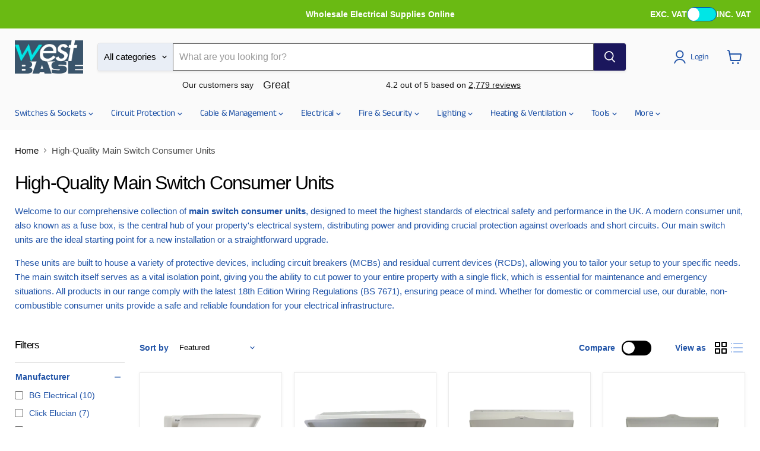

--- FILE ---
content_type: text/html; charset=utf-8
request_url: https://westbasedirect.com/collections/main-switch-consumer-units/manufacturer_hager?_=1768771311799&section_id=ajax-product-count
body_size: -181
content:
<div id="shopify-section-ajax-product-count" class="shopify-section"><template data-data>
  {
    "product_count": 19
  }
</template>
</div>

--- FILE ---
content_type: text/html; charset=utf-8
request_url: https://westbasedirect.com/collections/main-switch-consumer-units/collection_main-switch-consumer-units?_=1768771311817&section_id=ajax-product-count
body_size: -197
content:
<div id="shopify-section-ajax-product-count" class="shopify-section"><template data-data>
  {
    "product_count": 126
  }
</template>
</div>

--- FILE ---
content_type: text/html; charset=utf-8
request_url: https://westbasedirect.com/collections/main-switch-consumer-units/product-range_metal-unpopulated?_=1768771311820&section_id=ajax-product-count
body_size: -1027
content:
<div id="shopify-section-ajax-product-count" class="shopify-section"><template data-data>
  {
    "product_count": 119
  }
</template>
</div>

--- FILE ---
content_type: text/html; charset=utf-8
request_url: https://westbasedirect.com/collections/main-switch-consumer-units/spd-included_no?_=1768771311902&section_id=ajax-product-count
body_size: -527
content:
<div id="shopify-section-ajax-product-count" class="shopify-section"><template data-data>
  {
    "product_count": 126
  }
</template>
</div>

--- FILE ---
content_type: text/css
request_url: https://westbasedirect.com/cdn/shop/t/140/assets/custom.css?v=110748628545015645931757078847
body_size: 2357
content:
.sticky-add-to-cart-bar{position:fixed;bottom:0;left:0;width:100%;background:#f7f7f7;border-top:1px solid rgb(216,216,216);z-index:9999;padding:12px 20px}.sticky-add-to-cart-bar.hidden{display:none}.sticky-add-to-cart-bar.visible{display:block}.sticky-container{max-width:1344px;margin:0 auto;display:flex;justify-content:space-between;align-items:center;flex-wrap:nowrap;gap:20px}.sticky-left{display:flex;flex-direction:column;max-width:50%}.sticky-product-title{margin:0;font-size:25px;font-weight:600}.sticky-pricing{font-size:14px;color:#333}.sticky-pricing .excl-price{font-size:30px;font-weight:700;color:#de0101;margin-bottom:3px}.sticky-pricing .excl-price .text{font-size:16px;font-weight:400}.sticky-pricing .incl-price{font-size:16px;font-weight:700}.sticky-rating{font-size:14px;color:#f5a623;margin-top:4px}.sticky-right{display:flex;align-items:center;gap:10px;flex-grow:1;gap:20px;justify-content:flex-end}.sticky-form{display:flex;align-items:center;gap:10px}.sticky-qty-input{width:70px;padding:11px}.btn-sticky-add{background-color:#2053a7;border:1px solid #2053a7;color:#fff;padding:14px 16px;border:none;cursor:pointer;font-size:16px}.btn-sticky-add:hover{background-color:#4d75b9;color:#fff}.shopify-payment-button{margin:0;transform:scale(.95);transform-origin:center}@media (max-width: 1024px){.st-sticky-share-buttons{display:none!important}.sticky-left{display:none}.sticky-right{display:flex;justify-content:space-between;width:100%;gap:10px}}@media (max-width: 600px){.shopify-product-form{display:none}.sticky-pricing .excl-price{font-size:25px}.sticky-pricing .incl-price{font-size:14px}.sticky-pricing .excl-price .text{font-size:14px;font-weight:400}.sticky-qty-input{width:59px;padding:6px}.btn-sticky-add{color:#fff;padding:10px 16px;font-size:14px}}.trustpilot-widget,div[data-company-id*=trustpilot]{display:none!important}#trustpilot-widget-trustbox-0-wrapper .trustpilot-widget,div[data-company-id*=trustpilot],#trustpilot-widget-trustbox-3-wrapper .trustpilot-widget{display:block!important}@media only screen and (min-width: 769px){.meta-related-products{width:100%;padding-left:25px;padding-right:25px;max-width:1450px;margin:auto}.meta-related-products__table{width:100%}.quickshop-button .productitem--action-trigger{display:flex;align-items:center;gap:5px;justify-content:center}.quickshop-button .productitem--action-trigger .cart-icon svg{width:20px}.meta-related-products .meta-related-products__product,.meta-related-products .meta-related-products__product a{font-size:13px;font-family:Roboto,Open Sans,sans-serif;color:#333;font-weight:400;text-decoration:none}.meta-related-products__table-header{color:#000;font-weight:700;font-size:15px;font-family:Roboto,Open Sans,sans-serif;background-color:#eee}.meta-related-products__table-header tr td{padding:6.875px}.meta-related-products__table{border-spacing:0;border:1px solid #ddd}.meta-related-products__table tr:nth-child(2n){background:#f8f8f8}.meta-related-products__table tr{border:1px solid #ddd}.hide-pc{display:none!important}}.item-in-stock{font-size:12px;font-weight:700;margin-bottom:0;color:green;text-transform:uppercase}.item-out-of-stock{font-size:12px;font-weight:700;margin-bottom:0;text-transform:uppercase}.cart-item .item-out-of-stock{color:#ef3a41}.cart-item.custom-stock-display .product-stock-level:has(.item-out-of-stock) .product-stock-level__availability,.cart-item.custom-stock-display .product-stock-level:has(.item-out-of-stock) .product-avaibility-status{font-size:18px}.cart-item.product-stock-level .item-out-of-stock{font-size:16px}.meta-related-products__product-link{background:#fff;background:-moz-linear-gradient(top,#facf19 0,#f7b50b 100%);text-align:center;color:#000;vertical-align:top;font-size:13.3px;padding:5px;margin-right:5px;cursor:pointer;text-decoration:none;display:inline-block;border:1px solid #d8d8d8}.meta-related-products__product-price{font-size:1.171875rem;font-weight:700;color:#282b50}.meta-related-products__products td{padding:7.5px;border-top:1px solid #ddd}.quick-shop-form{position:fixed;width:90%;z-index:9999;left:50%;top:50%;transform:translate(-50%,-50%);max-width:450px;background:#fff;border-radius:10px;box-shadow:0 0 20px 8px #0006;padding:30px;display:none}.quick-shop-form.is-quick-form-active{display:block}.meta-related-products__title{color:#333}.meta-related-products__product-link-td{display:flex;flex-direction:column}.meta-related-products__product-link-td .quickshop-button{padding-left:0}.meta-related-products__product-link-td .quickshop-button button.productitem--action-trigger.button-secondary,.related-products-add-to-cart{background:#2053a7;border:1px solid #2053a7;color:#fff;font-size:13px}.related-products-add-to-cart .atc-button--text{display:flex;align-items:center;justify-content:center;gap:5px}.related-products-add-to-cart svg{width:20px}@media only screen and (max-width: 768px){.meta-related-products{display:none!important}.meta-related-products-mob__product{display:grid;grid-template-columns:15% 1fr;gap:20px;padding:10px}.quickshop-product__image-box,.quickshop-product__title-box{display:none}.meta-related-products-mob__name,.meta-related-products-mob__name a{font-size:14px;color:#333;text-decoration:none;font-family:Roboto,Open Sans,sans-serif}.meta-related-products-mob__price--compare{display:none}.meta-related-products-mob__price--current{font-size:19px;color:#c70000;font-family:Roboto,Open Sans,sans-serif}.meta-related-products-mog__group-box{display:flex;flex-direction:row;gap:20px;align-items:center;margin-bottom:10px;justify-content:space-between}.meta-related-products-mob__product .product-form__action-wrapper{display:flex;align-items:center;gap:20px}.meta-related-products-mob__product .quantity-selector__input{padding:10px;max-width:55px;width:auto;min-width:40px}.meta-related-products-mob__product .quantity-selector__button{padding:9px}.meta-related-products-mob__product .quantity-selector__wrapper{padding-bottom:0}.meta-related-products-mob__product .product-form--atc-button{background:#2053a7;background-color:#2053a7;color:#fff;border-color:#2053a7;border-radius:0;padding:10px}.meta-related-products-mob__title{padding:0 15px;color:#333}.meta-related-products-mob__product .quantity-selector__label{color:#333;display:none}.meta-related-products-mob__img{margin-top:17px}.meta-related-products-mob__img img{width:100%;height:auto;object-fit:contain;aspect-ratio:1/1}.meta-related-products-mob__product .product-form--atc-button:disabled{color:#fff;cursor:default;background-color:#646464;border:1px solid #646464}.hide-mobile{display:none!important}}@media only screen and (min-width: 769px){.metad-related-products-mob{display:none!important}}.js-loading-gear{display:none;-webkit-box-shadow:0px 0px 155px 200px rgba(209,205,209,.55);-moz-box-shadow:0px 0px 155px 200px rgba(209,205,209,.55);box-shadow:0 0 155px 200px #d1cdd18c}.js-loading-gear.is-active{display:block;position:fixed;top:50%;left:50%;transform:translate(-50%,-50%);background-color:#d1cdd18c}@media only screen and (min-width: 769px){.quickshop-product__box{display:grid;grid-template-columns:30% 70%}.quickshop-product__image{width:100%;height:auto}.quickshop-product__content{padding-left:20px}.quickshop-product__box .product-form--atc-button{max-width:200px;margin-top:20px;background:#f0be0f;background-color:#f0be0f;color:#634202;border-color:#eba90a;border-radius:0}.quickshop-product__box .quantity-selector__input{width:60px;padding:10px}.quickshop-product__box .quantity-selector__button{padding:10px}.continue-shopping-btn{cursor:pointer;margin-bottom:0;text-align:right}.meta-related-products__product-link-td .product-form__action-wrapper{display:flex;align-items:center;gap:6px;justify-content:flex-end}.meta-related-products__product-link-td .quantity-selector__label{display:none}.meta-related-products__product-link-td .quantity-selector__button{padding:10px}.meta-related-products__product-link-td .quantity-selector__input{padding:10px 5px;width:43px;min-width:unset}.meta-related-products__product-link-td .related-products-add-to-cart{padding:6px;max-width:133px}.meta-related-products__product-img-td a{max-width:50px;display:flex}img.meta-related-products__product-img{width:100%;height:100%;object-fit:contain}td.meta-related-products__product-sku{width:90px}td.meta-related-products__product-title{width:40%}td.meta-related-products__product-price{width:120px}td.meta-related-products__product-delivery.item-in-stock{min-width:90px;width:10%}td.meta-related-products__product-img-td{min-width:70px}}.form-success-msg{color:green;font-weight:700}.item-is-special{display:block;margin-top:5px;color:red}.meta-related-products__title,.meta-related-products-mob__title{font-size:20px;font-family:Roboto,Open Sans,sans-serif}.quantity-selector__wrapper{gap:3px}#list-of-related-products{display:none!important}.price-and-vendor{display:flex;align-items:center;justify-content:space-between}.price-and-vendor__vendor img{width:100%;max-width:65px;height:auto}@media only screen and (max-width: 419px){.price-and-vendor__vendor img{max-width:47px}}.product-vendor img.product-page-vendor-logo{max-width:80px;height:auto}@media only screen and (min-width: 420px){.surface-and-socials{display:flex;align-items:center;justify-content:space-between}}.product-description-box{display:flex;flex-direction:column-reverse}.is-read-more~.product-description{height:260px;overflow:hidden}.product-description-button{cursor:pointer;color:#fff;background-color:#2053a7;border:1px solid #2053a7;font-size:var(--font-size-button-large);padding:.875rem 1.75rem;letter-spacing:-.02em;position:relative;width:100%;padding:.9375rem;display:flex;align-items:center;font-weight:600}.hide-before-ajax{display:none}.loading-related-products{display:flex;width:100%;align-items:center;justify-content:center;padding-top:30px}.loading-related-products__spinner{display:flex;align-items:center;gap:14px}.product-avaibility-status{display:flex;white-space:nowrap}.site-navigation .navmenu-meganav.navmenu-meganav--desktop .navmenu-multi-column-items .navmenu-depth-2 .navmenu-link.navmenu-link-parent{font-size:20px;padding-left:5px;border:1px solid #2053a7;margin-left:-.8px;margin-top:-1px;min-height:25px}.site-navigation .navmenu-meganav.navmenu-meganav--desktop .navmenu-multi-column-items .navmenu-depth-2 .navmenu-link.navmenu-link-parent~ul{margin-left:0!important}.site-navigation .navmenu-meganav.navmenu-meganav--desktop .navmenu-multi-column-items .navmenu-depth-2 .navmenu-item ul li:nth-child(odd)>a{background:#f6f6f6!important}.site-navigation .navmenu-meganav.navmenu-meganav--desktop .navmenu-multi-column-items .navmenu-depth-2 .navmenu-item ul li>a:hover{background:#7dfffe!important}.site-navigation .navmenu-meganav.navmenu-meganav--desktop .navmenu-multi-column-items .navmenu-depth-2{margin:1px}.site-navigation .navmenu-meganav.navmenu-meganav--desktop .navmenu-multi-column-items .navmenu-depth-2 .navmenu-item ul li>a{border-right:1px solid rgba(205,205,205,.7);border-bottom:1px solid rgba(205,205,205,.7);padding-left:5px;padding-top:4px;padding-bottom:4px;color:#000!important}.site-navigation .navmenu-meganav.navmenu-meganav--desktop .navmenu-multi-column-items .navmenu-depth-2{padding-bottom:0}@media only screen and (min-width: 800px){.site-header{z-index:99999}}.site-navigation .navmenu-link-depth-1{transition:all .5s ease}.site-navigation .navmenu-depth-1>li{transition:all .5s ease}.site-navigation .navmenu-depth-1>li:hover{background-color:#2053a7}.site-navigation .navmenu-depth-1>li:hover details summary,.site-navigation .navmenu-depth-1>li:hover>a{color:#fff;opacity:1}.site-navigation .navmenu-meganav.navmenu-meganav--desktop .navmenu-multi-column-items .navmenu-depth-2>li{background-color:#fff}.site-navigation .navmenu-meganav.navmenu-meganav--desktop .navmenu-multi-column-items .navmenu-depth-2{padding-top:0;background-color:#fff}.navmenu-meganav.navmenu-meganav--desktop{display:block;box-shadow:0 99999px 0 99999px #0003}@media screen and (max-width: 1024px){.mobile-nav-content .navmenu-link{border:1px solid rgba(205,205,205,.7)}.mobile-nav-content .navmenu-depth-1 .navmenu-item .navmenu-depth-2 .navmenu-item .navmenu-depth-3 .navmenu-item .navmenu-link{background-color:#fff}.mobile-nav-content .navmenu-depth-1 .navmenu-item .navmenu-depth-2 .navmenu-item .navmenu-depth-3:last-child{margin-bottom:7px}.mobile-nav-content .navmenu-depth-1 .navmenu-item .navmenu-depth-2 .navmenu-item .navmenu-depth-3 li:first-child{margin-top:7px}.mobile-nav-content .navmenu-depth-1 .navmenu-item .navmenu-depth-2 .navmenu-item .navmenu-link,.mobile-nav-content .navmenu-depth-1 .navmenu-item .navmenu-depth-2 .navmenu-item .navmenu-depth-3 .navmenu-item .navmenu-link{padding-top:6px;padding-bottom:6px}.mobile-nav-content .navmenu-depth-1 .navmenu-item .navmenu-depth-2 .navmenu-item button .navmenu-button-wrapper .navmenu-icon-depth-2{margin-top:-6px}}.vat-toggle-container{position:absolute;right:15px;top:0;height:100%;display:flex;align-items:center;gap:10px}.vat-toggle{background-color:#00e6e6;border:1px solid #0054aa;border-radius:26px;width:50px;height:50%;position:relative;padding:0 10px}.vat-toggle__slider{position:absolute;height:100%;width:20px;bottom:0;background:#fff;transition:all .4s ease;border-radius:50%;left:0}.vat-toggle__slider.included{left:calc(100% - 20px)}.prices-container{display:flex;flex-direction:column;gap:.2rem}.product__price .prices-container{display:grid;grid-template-columns:1fr 100%;grid-template-rows:auto auto;column-gap:1rem;row-gap:.2rem;overflow:hidden}.meta-related-products__product .prices-container{display:table-cell}.price__inc-vat,.price__ex-vat{display:flex!important;align-items:flex-end;gap:5px}.meta-related-products__product-price .price__ex-vat,.meta-related-products__product-price .price__inc-vat{flex-direction:column;align-items:center}.prices-container--fliped{flex-direction:column-reverse}.vat-text{line-height:100%}@media only screen and (max-width: 768px){.vat-toggle-container{gap:unset;font-size:10px;right:4px}.vat-toggle-container>span{max-width:30px}.vat-toggle{height:45%}}.cart-stock-message{background-color:#fffd55;color:#000;padding:20px 0;text-align:center;display:flex;flex-direction:column;font-size:16px;font-weight:700}.cart-stock-message .availability-message{color:#de0101;font-size:20px;padding-top:15px}.cart-stock-message .availability-message span{text-decoration:underline;text-transform:uppercase}.product-stock-inventory-details{display:flex;flex-direction:column;font-weight:700}.product-stock-inventory-details .available{font-size:18px;color:#3ab960}.product-stock-inventory-details .not-available{font-size:18px;color:#ef3a41;text-transform:uppercase}@media only screen and (max-width: 1024px){#trustpilot-widget-trustbox-0-wrapper{display:none!important}}.live-search{transition:transform .3s ease}@media only screen and (max-width: 680px){.live-search,.productgrid--utils{transition:transform .25s ease-out,opacity .25s ease-out;will-change:transform,opacity}.hide-on-scroll{opacity:0;transform:translateY(-100%);pointer-events:none;height:0px!important;margin-top:10px!important}}
/*# sourceMappingURL=/cdn/shop/t/140/assets/custom.css.map?v=110748628545015645931757078847 */


--- FILE ---
content_type: text/javascript
request_url: https://westbasedirect.com/cdn/shop/t/140/assets/custom.js?v=63816462628884187051757078847
body_size: 1238
content:
const createFormSuccessMsg=form=>{const msg=document.createElement("p");msg.classList.add("form-success-msg"),msg.innerHTML="Product is added to cart",form.appendChild(msg),setTimeout(()=>{msg.remove()},3e3)},formQty=form=>{const qty=form.querySelector(".quantity-selector__wrapper"),qtyInput=qty.querySelector("input"),qtyBtns=qty.querySelectorAll("button"),qtyPlus=qty.querySelector(".qty-selector__btn--plus"),qtyMinus=qty.querySelector(".qty-selector__btn--minus");qtyPlus.addEventListener("click",()=>{qtyInput.value++}),qtyMinus.addEventListener("click",()=>{qtyInput.value>1&&qtyInput.value--})},relatedProductsMobileQty=()=>{document.querySelectorAll(".meta-related-products-mob__product").forEach(relatedProduct=>{relatedProduct.querySelectorAll(".quantity-selector__wrapper").forEach(qty=>{const qtyInput=qty.querySelector("input"),qtyBtns=qty.querySelectorAll("button"),qtyPlus=qty.querySelector(".qty-selector__btn--plus"),qtyMinus=qty.querySelector(".qty-selector__btn--minus");qtyPlus.addEventListener("click",()=>{qtyInput.value++}),qtyMinus.addEventListener("click",()=>{qtyInput.value>1&&qtyInput.value--})})})},fetchCart=async()=>{var cartContents=await fetch(window.Shopify.routes.root+"cart.js").then(response=>response.json()).then(data=>data);const cartCount=document.querySelector(".site-header-cart--count.visible");cartCount!==null&&cartCount.setAttribute("data-header-cart-count",cartContents.item_count)},ajaxAddToCart=async form=>{const url=form.action,data=new FormData(form);await fetch(url,{method:"POST",body:data}).then(async response=>{await fetchCart(),createFormSuccessMsg(form)})},atcBanner=(productData,cartData)=>{const atcBanner2=document.querySelector("[data-atc-banner]");if(atcBanner2===null)return;const clonedAtcBanner=atcBanner2.cloneNode(!0),header=document.querySelector(".site-header");header.appendChild(clonedAtcBanner),window.addEventListener("click",e=>{e.target.closest("[data-atc-banner]")||(clonedAtcBanner.dataset.animationState="close",header.querySelector("[data-atc-banner]")!==null&&header.removeChild(clonedAtcBanner))}),clonedAtcBanner.querySelector("[data-atc-banner-close]").addEventListener("click",()=>{clonedAtcBanner.dataset.animationState="close",header.querySelector("[data-atc-banner]")!==null&&header.removeChild(clonedAtcBanner)}),clonedAtcBanner.dataset.animationState="open";const bannerImage=clonedAtcBanner.querySelector(".atc--product-image"),bannerTitle=clonedAtcBanner.querySelector("[data-atc-banner-product-title]"),bannerQty=clonedAtcBanner.querySelector("[data-atc-banner-product-price-quantity]"),bannerPrice=clonedAtcBanner.querySelector("[data-atc-banner-product-price-value]"),bannerSubtotal=clonedAtcBanner.querySelector("[data-atc-banner-cart-subtotal]"),cartItems=clonedAtcBanner.querySelector("[data-atc-banner-cart-button] span");bannerTitle.innerHTML=productData.title,bannerImage.innerHTML=`<img src="${productData.image}" alt="${productData.title}">`,bannerQty.innerHTML=`${productData.qty} \xD7 `,bannerPrice.innerHTML=productData.price,bannerSubtotal.innerHTML=Shopify.formatMoney(cartData.items_subtotal_price),cartItems.innerHTML=cartData.item_count},getProductData=form=>{let productRow=form.closest(".meta-related-products__product");productRow===null&&(productRow=form.closest(".meta-related-products-mob__product"));const productImage=productRow.querySelector("img"),productTitle=productRow.querySelector(".meta-related-products__product-title a"),productQty=productRow.querySelector(".quantity-selector__input"),productPrice=productRow.querySelector(".meta-related-products__product-price");return{image:productImage.src,title:productTitle.textContent,qty:productQty.value,price:productPrice.textContent}},getCartData=async()=>await fetch(window.Shopify.routes.root+"cart.js").then(response=>response.json()).then(data=>data),descButtonHandler=()=>{const descBtn=document.querySelector(".js-prod-desc-btn");descBtn!==null&&descBtn.addEventListener("click",()=>{descBtn.classList.toggle("is-read-more"),descBtn.textContent.toLowerCase().trim()=="read more..."?descBtn.textContent="Read Less...":descBtn.textContent="Read More..."})};window.addEventListener("DOMContentLoaded",()=>{relatedProductsMobileQty(),descButtonHandler()}),window.addEventListener("DOMContentLoaded",()=>{if(window.screen.width>1023){document.querySelectorAll(".site-navigation .navmenu-meganav.navmenu-meganav--desktop .navmenu-multi-column-items .navmenu-depth-2 .navmenu-link.navmenu-link-parent").forEach(link=>{const computedBorderWidth=getComputedStyle(link).borderWidth;link.style.marginLeft="-"+computedBorderWidth,link.style.marginTop="-"+computedBorderWidth}),document.querySelectorAll(".site-navigation .navmenu-meganav.navmenu-meganav--desktop .navmenu-multi-column-items .navmenu-depth-2").forEach(parent=>{const link=parent.querySelector(".navmenu-link.navmenu-link-parent");!link.nextElementSibling.classList.contains(".navmenu-link-parent")&&(link.style.marginTop="0px")}),document.querySelectorAll(".site-navigation .navmenu-meganav.navmenu-meganav--desktop .navmenu-multi-column-items .navmenu-depth-2").forEach(ulMain=>{const megaMenuLink=document.querySelector(".site-navigation .navmenu-meganav.navmenu-meganav--desktop .navmenu-multi-column-items .navmenu-depth-2 .navmenu-link.navmenu-link-parent"),computedBorderWidth=getComputedStyle(megaMenuLink).borderWidth;ulMain.style.margin=computedBorderWidth,console.log(computedBorderWidth)});const navbar=document.querySelector(".site-navigation"),navbarWidth=window.getComputedStyle(navbar).width,navbarMargin=window.getComputedStyle(navbar).marginLeft;document.querySelectorAll(".navmenu-meganav.navmenu-meganav--desktop").forEach(item=>{item.style.width=navbarWidth,item.style.left=navbarMargin})}}),window.addEventListener("resize",()=>{if(window.screen.width>1023){document.querySelectorAll(".site-navigation .navmenu-meganav.navmenu-meganav--desktop .navmenu-multi-column-items .navmenu-depth-2 .navmenu-link.navmenu-link-parent").forEach(link=>{const computedBorderWidth=getComputedStyle(link).borderWidth;link.style.marginLeft="-"+computedBorderWidth,link.style.marginTop="-"+computedBorderWidth}),document.querySelectorAll(".site-navigation .navmenu-meganav.navmenu-meganav--desktop .navmenu-multi-column-items .navmenu-depth-2").forEach(parent=>{const link=parent.querySelector(".navmenu-link.navmenu-link-parent");!link.nextElementSibling.classList.contains(".navmenu-link-parent")&&(link.style.marginTop="0px")}),document.querySelectorAll(".site-navigation .navmenu-meganav.navmenu-meganav--desktop .navmenu-multi-column-items .navmenu-depth-2").forEach(ulMain=>{const megaMenuLink=document.querySelector(".site-navigation .navmenu-meganav.navmenu-meganav--desktop .navmenu-multi-column-items .navmenu-depth-2 .navmenu-link.navmenu-link-parent"),computedBorderWidth=getComputedStyle(megaMenuLink).borderWidth;ulMain.style.margin=computedBorderWidth,console.log(computedBorderWidth)});const navbar=document.querySelector(".site-navigation"),navbarWidth=window.getComputedStyle(navbar).width,navbarMargin=window.getComputedStyle(navbar).marginLeft;document.querySelectorAll(".navmenu-meganav.navmenu-meganav--desktop").forEach(item=>{item.style.width=navbarWidth,item.style.left=navbarMargin})}});const vatToggle=document.querySelector(".vat-toggle"),vatToggleSlider=document.querySelector(".vat-toggle__slider");let vatIncluded;"vatIncluded"in sessionStorage?vatIncluded=sessionStorage.getItem("vatIncluded"):sessionStorage.setItem("vatIncluded","false"),vatToggle&&vatToggleSlider&&vatToggle.addEventListener("click",()=>{vatIncluded=="true"?(vatIncluded="false",sessionStorage.setItem("vatIncluded","false"),vatToggleSlider.classList.toggle("included")):(vatIncluded="true",sessionStorage.setItem("vatIncluded","true"),vatToggleSlider.classList.toggle("included")),updateVATPrices(),updateVolumePricingTables()});function updateSwitch(){"vatIncluded"in sessionStorage?vatIncluded=sessionStorage.getItem("vatIncluded"):vatIncluded="false",vatIncluded=="true"?vatToggleSlider.classList.add("included"):vatToggleSlider.classList.remove("included")}function updateVATPrices(){const prices=document.querySelectorAll(".prices-container");"vatIncluded"in sessionStorage?vatIncluded=sessionStorage.getItem("vatIncluded"):vatIncluded="false",vatIncluded=="true"?prices.forEach(price=>{const incVatPrice=price.querySelector(".price__inc-vat"),exVatPrice=price.querySelector(".price__ex-vat");incVatPrice.classList.add("price-vat--primary"),incVatPrice.classList.remove("price-vat--secondary"),exVatPrice.classList.add("price-vat--secondary"),exVatPrice.classList.remove("price-vat--primary"),price.classList.remove("prices-container--fliped")}):prices.forEach(price=>{const incVatPrice=price.querySelector(".price__inc-vat"),exVatPrice=price.querySelector(".price__ex-vat");incVatPrice.classList.add("price-vat--secondary"),incVatPrice.classList.remove("price-vat--primary"),exVatPrice.classList.add("price-vat--primary"),exVatPrice.classList.remove("price-vat--secondary"),price.classList.add("prices-container--fliped")})}function updateSingularVATPrice(element){"vatIncluded"in sessionStorage?vatIncluded=sessionStorage.getItem("vatIncluded"):vatIncluded="false";const container=element.querySelector(".prices-container");if(vatIncluded=="true"){const incVatPrice=container.querySelector(".price__inc-vat"),exVatPrice=container.querySelector(".price__ex-vat");incVatPrice.classList.add("price-vat--primary"),incVatPrice.classList.remove("price-vat--secondary"),exVatPrice.classList.add("price-vat--secondary"),exVatPrice.classList.remove("price-vat--primary"),container.classList.remove("prices-container--fliped")}else{const incVatPrice=container.querySelector(".price__inc-vat"),exVatPrice=container.querySelector(".price__ex-vat");incVatPrice.classList.add("price-vat--secondary"),incVatPrice.classList.remove("price-vat--primary"),exVatPrice.classList.add("price-vat--primary"),exVatPrice.classList.remove("price-vat--secondary"),container.classList.add("prices-container--fliped")}}function updateVolumePricingTables(){console.log("updateVolumePricingTables");const exVatColumns=document.querySelectorAll(".column__ex-vat"),incVatColumns=document.querySelectorAll(".column__inc-vat");"vatIncluded"in sessionStorage?vatIncluded=sessionStorage.getItem("vatIncluded"):vatIncluded="false",vatIncluded=="true"?(exVatColumns.forEach(column=>{column.classList.add("hidden")}),incVatColumns.forEach(column=>{column.classList.remove("hidden")})):(exVatColumns.forEach(column=>{column.classList.remove("hidden")}),incVatColumns.forEach(column=>{column.classList.add("hidden")}))}function updateVAT(){updateSwitch(),updateVATPrices(),updateVolumePricingTables()}window.addEventListener("DOMContentLoaded",updateVAT),document.addEventListener("DOMContentLoaded",function(){const searchBar=document.querySelector(".live-search");let lastScrollTop=window.pageYOffset||document.documentElement.scrollTop,ticking=!1;function handleScroll(){const currentScrollTop=window.pageYOffset||document.documentElement.scrollTop;window.innerWidth<=680&&(currentScrollTop>lastScrollTop?searchBar?.classList.add("hide-on-scroll"):searchBar?.classList.remove("hide-on-scroll")),lastScrollTop=currentScrollTop<=0?0:currentScrollTop,ticking=!1}window.addEventListener("scroll",()=>{ticking||(window.requestAnimationFrame(handleScroll),ticking=!0)})});
//# sourceMappingURL=/cdn/shop/t/140/assets/custom.js.map?v=63816462628884187051757078847
